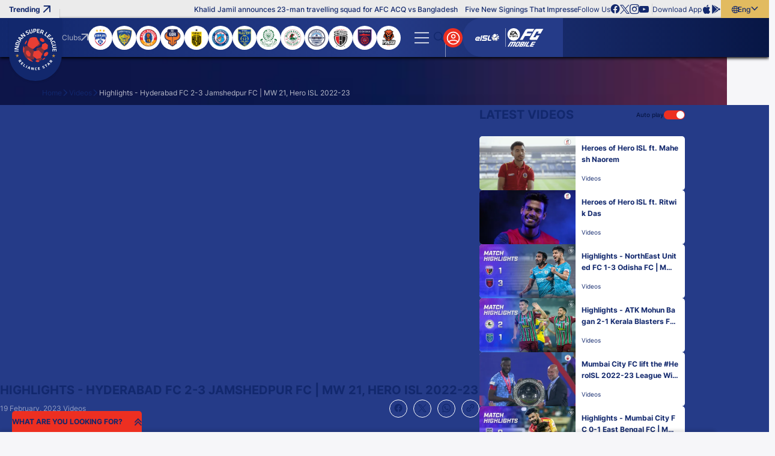

--- FILE ---
content_type: image/svg+xml
request_url: https://www.indiansuperleague.com/static-assets/images/svg/hexagon.svg?v=100.51
body_size: 1176
content:
<svg width="615" height="711" viewBox="0 0 615 711" fill="none" xmlns="http://www.w3.org/2000/svg">
<path d="M45.254 354.95L176.282 127.892L438.433 127.947L569.557 355.06L438.529 582.118L176.378 582.062L45.254 354.95ZM48.499 354.943L177.997 579.24L436.899 579.295L566.303 355.052L436.81 130.762L177.907 130.708L48.5033 354.951L48.499 354.943Z" fill="#000000"/>
<path d="M160.279 581.646L37.5628 340.807L184.678 114.163L454.521 128.361L577.241 369.207L430.121 595.844L160.279 581.646ZM40.8034 340.981L162.046 578.926L428.641 592.954L573.993 369.037L452.75 131.092L186.155 117.064L40.8034 340.981Z" fill="#000000"/>
<path d="M143.74 580.347L30.4036 325.824L194.069 100.482L471.06 129.659L584.396 384.182L420.73 609.525L143.732 580.352L143.74 580.347ZM33.6429 326.167L145.658 577.718L419.421 606.556L581.168 383.843L469.153 132.291L195.39 103.454L33.6429 326.167Z" fill="#000000"/>
<path d="M126.785 578.123L23.8505 310.027L204.467 86.9015L488.022 131.879L590.956 399.975L410.335 623.094L126.78 578.116L126.785 578.123ZM27.0577 310.537L128.825 575.602L409.172 620.07L587.746 399.477L485.979 134.412L205.631 89.944L27.0577 310.537Z" fill="#000000"/>
<path d="M109.441 574.918L17.9419 293.413L215.902 73.4928L505.358 135.088L596.862 416.6L398.905 636.509L109.448 574.914L109.441 574.918ZM21.1243 294.085L111.622 572.503L397.895 633.427L593.679 415.928L503.178 137.503L216.908 76.5869L21.1243 294.085Z" fill="#000000"/>
<path d="M91.7714 570.686L12.7656 275.982L228.4 60.3003L523.028 139.32L602.034 434.025L386.4 649.706L91.7714 570.686ZM15.9086 276.825L94.0659 568.383L385.563 646.564L598.891 433.182L520.734 141.623L229.244 63.4386L15.9159 276.82L15.9086 276.825Z" fill="#000000"/>
<path d="M73.8024 565.372L8.36934 257.764L241.972 47.3962L540.997 144.634L606.43 452.243L372.831 662.618L73.8067 565.38L73.8024 565.372ZM11.4685 258.77L76.2195 563.196L372.152 659.424L603.334 451.225L538.587 146.806L242.65 50.5712L11.4685 258.77Z" fill="#000000"/>
<path d="M55.5942 558.942L55.4652 558.137L4.83541 238.781L256.642 34.8364L559.205 151.064L559.334 151.869L609.964 471.225L358.164 675.166L55.5942 558.942ZM7.86743 239.945L58.1147 556.894L357.641 671.951L606.92 470.059L556.685 153.112L257.146 38.0525L7.86743 239.945Z" fill="#000000"/>
<path d="M37.2003 551.335L2.21788 219.042L272.419 22.7048L577.607 158.667L612.589 490.96L342.384 687.29L37.196 551.327L37.2003 551.335ZM5.18267 220.363L39.8286 549.422L342.047 684.056L609.62 489.632L574.978 160.58L272.76 25.946L5.18695 220.371L5.18267 220.363Z" fill="#000000"/>
<path d="M18.6676 542.513L0.580066 198.589L289.314 11.0736L596.139 167.489L614.231 511.42L325.497 698.936L18.6719 542.521L18.6676 542.513ZM3.47345 200.061L21.3889 540.745L325.317 695.681L611.322 509.939L593.41 169.262L289.478 14.3177L3.47345 200.061Z" fill="#000000"/>
<path d="M0.0753656 532.442L0 177.437L307.33 0L614.736 177.568L614.807 532.565L307.477 710.002L0.0753656 532.442ZM2.81448 179.062L2.88536 530.81L307.472 706.745L611.988 530.932L611.921 179.193L307.33 3.25009L2.81448 179.062Z" fill="#000000"/>
</svg>


--- FILE ---
content_type: image/svg+xml
request_url: https://www.indiansuperleague.com/static-assets/images/svg/user.svg?v=100.72
body_size: 173
content:
<svg width="531" height="531" viewBox="0 0 531 531" fill="none" xmlns="http://www.w3.org/2000/svg">
<path d="M147.283 379.239C147.283 379.239 184.015 332.339 274.651 332.339C365.287 332.339 402.036 379.239 402.036 379.239M274.655 109.862C183.64 109.862 109.862 183.64 109.862 274.655C109.862 365.67 183.64 439.448 274.655 439.448C365.67 439.448 439.448 365.67 439.448 274.655C439.448 183.64 365.67 109.862 274.655 109.862ZM274.651 274.661C287.763 274.661 300.338 269.453 309.609 260.181C318.881 250.91 324.089 238.335 324.089 225.224C324.089 212.112 318.881 199.537 309.609 190.266C300.338 180.994 287.763 175.786 274.651 175.786C261.54 175.786 248.965 180.994 239.693 190.266C230.422 199.537 225.213 212.112 225.213 225.224C225.213 238.335 230.422 250.91 239.693 260.181C248.965 269.453 261.54 274.661 274.651 274.661Z" stroke="white" stroke-width="27.4655" stroke-linecap="round" stroke-linejoin="round"/>
</svg>
